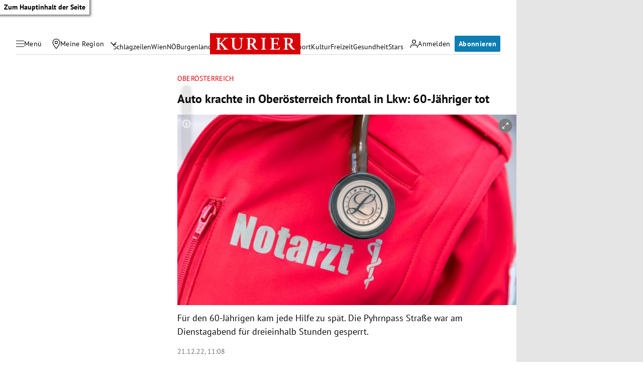

--- FILE ---
content_type: application/javascript; charset=utf-8
request_url: https://fundingchoicesmessages.google.com/f/AGSKWxWtk7iyGMtMuBPrsRXYAerqPW8zmVHmztLT98JSY4FxcMkzQvTF0wAr1Zul399GDIBmaA1Bm9Mt0ELFB-mG3CTzGvBreJvCUI0huzs6Y4aD1aOY7aF3LP0jelUigsccL1UyeFl9qw==?fccs=W251bGwsbnVsbCxudWxsLG51bGwsbnVsbCxudWxsLFsxNzY4OTQyOTg5LDU3NjAwMDAwMF0sbnVsbCxudWxsLG51bGwsW251bGwsWzcsNl0sbnVsbCxudWxsLG51bGwsbnVsbCxudWxsLG51bGwsbnVsbCxudWxsLG51bGwsM10sImh0dHBzOi8va3VyaWVyLmF0L2Nocm9uaWsvb2Jlcm9lc3RlcnJlaWNoL2F1dG8ta3JhY2h0ZS1pbi1vYmVyb2VzdGVycmVpY2gtZnJvbnRhbC1pbi1sa3ctNjAtamFlaHJpZ2VyLXRvdC80MDIyNjY5MDciLG51bGwsW1s4LCI5b0VCUi01bXFxbyJdLFs5LCJlbi1VUyJdLFsxNiwiWzEsMSwxXSJdLFsxOSwiMiJdLFsxNywiWzBdIl0sWzI0LCIiXSxbMjksImZhbHNlIl1dXQ
body_size: 111
content:
if (typeof __googlefc.fcKernelManager.run === 'function') {"use strict";this.default_ContributorServingResponseClientJs=this.default_ContributorServingResponseClientJs||{};(function(_){var window=this;
try{
var qp=function(a){this.A=_.t(a)};_.u(qp,_.J);var rp=function(a){this.A=_.t(a)};_.u(rp,_.J);rp.prototype.getWhitelistStatus=function(){return _.F(this,2)};var sp=function(a){this.A=_.t(a)};_.u(sp,_.J);var tp=_.ed(sp),up=function(a,b,c){this.B=a;this.j=_.A(b,qp,1);this.l=_.A(b,_.Pk,3);this.F=_.A(b,rp,4);a=this.B.location.hostname;this.D=_.Fg(this.j,2)&&_.O(this.j,2)!==""?_.O(this.j,2):a;a=new _.Qg(_.Qk(this.l));this.C=new _.dh(_.q.document,this.D,a);this.console=null;this.o=new _.mp(this.B,c,a)};
up.prototype.run=function(){if(_.O(this.j,3)){var a=this.C,b=_.O(this.j,3),c=_.fh(a),d=new _.Wg;b=_.hg(d,1,b);c=_.C(c,1,b);_.jh(a,c)}else _.gh(this.C,"FCNEC");_.op(this.o,_.A(this.l,_.De,1),this.l.getDefaultConsentRevocationText(),this.l.getDefaultConsentRevocationCloseText(),this.l.getDefaultConsentRevocationAttestationText(),this.D);_.pp(this.o,_.F(this.F,1),this.F.getWhitelistStatus());var e;a=(e=this.B.googlefc)==null?void 0:e.__executeManualDeployment;a!==void 0&&typeof a==="function"&&_.To(this.o.G,
"manualDeploymentApi")};var vp=function(){};vp.prototype.run=function(a,b,c){var d;return _.v(function(e){d=tp(b);(new up(a,d,c)).run();return e.return({})})};_.Tk(7,new vp);
}catch(e){_._DumpException(e)}
}).call(this,this.default_ContributorServingResponseClientJs);
// Google Inc.

//# sourceURL=/_/mss/boq-content-ads-contributor/_/js/k=boq-content-ads-contributor.ContributorServingResponseClientJs.en_US.9oEBR-5mqqo.es5.O/d=1/exm=ad_blocking_detection_executable,kernel_loader,loader_js_executable/ed=1/rs=AJlcJMwtVrnwsvCgvFVyuqXAo8GMo9641A/m=cookie_refresh_executable
__googlefc.fcKernelManager.run('\x5b\x5b\x5b7,\x22\x5b\x5bnull,\\\x22kurier.at\\\x22,\\\x22AKsRol81FIkaEh5oxCxjX_g7y4WMI4xPf1oP-OG9pSSTUbCIONZhpGbxSS4xtwGBFYu2DLg2tqOz9zatj1JkgJ40M8rCJfO2Or_Z44-WY73Qi2hIuTff0-JUxzv3m6mb2Fwit-pjR8tv2hxTQGq37eL9jFYSXBMI9w\\\\u003d\\\\u003d\\\x22\x5d,null,\x5b\x5bnull,null,null,\\\x22https:\/\/fundingchoicesmessages.google.com\/f\/AGSKWxX7RGz-pTvvMMU67j415VVKnzHYxLyeII7Mo1PeyQqx1uyqGHNRy--ms8nhsNiKTP_IfIYI1ewgNH4fV0rH4F-tyDrNUstGCpZPRa92UQksW9k3dUaefQ1GDQ1LUr_6eqINvc64YA\\\\u003d\\\\u003d\\\x22\x5d,null,null,\x5bnull,null,null,\\\x22https:\/\/fundingchoicesmessages.google.com\/el\/AGSKWxUilbLscXgUzlJbaVxRfcVpunsKc3bsyeArTejHEmAcxsgIxlpGGT-KrNT99HX5s46ZkuFp0MOmGLv8Nj27XfBkqy3TrkNpd1V2KCa7_6kmchwx6T99xTNny5OUVKH-_v4NGztkSQ\\\\u003d\\\\u003d\\\x22\x5d,null,\x5bnull,\x5b7,6\x5d,null,null,null,null,null,null,null,null,null,3\x5d\x5d,\x5b2,1\x5d\x5d\x22\x5d\x5d,\x5bnull,null,null,\x22https:\/\/fundingchoicesmessages.google.com\/f\/AGSKWxWHb6lBylf8zj7-uIbQ5JU5lVDIKu6aLg8DyPSc_l_JeQN9mDevnkFKWACEvHem7Ql2GJ99fz4tidGp991z-0h-qolWaLdBs4CmoeJRlbZPku97XZMZ_UPdE396c9-SJGXFTwJMgg\\u003d\\u003d\x22\x5d\x5d');}

--- FILE ---
content_type: application/javascript; charset=utf-8
request_url: https://fundingchoicesmessages.google.com/f/AGSKWxUpLaoRTQuHJ038DlS69BO-gsqW3FuYrCzxfX2Jw_3P2LExxGMfGpHsQ61v6h9mZycu78MaU6DR0gdogvfUl5RwhP75azfQHcU3aURUqS1uBC5gnLm43C0rMYdo0phlEXJp16KDxnwQilFEmDzycHMShrgmtGoQ2dt3PsdisZ4Iw2brF40MzA7E2-CU/_/easyadstrack./hostgator-ad..120x600.?OASTagURL=/cubeads_
body_size: -1293
content:
window['74f54939-7b70-408e-b43b-b3a9c8c01971'] = true;